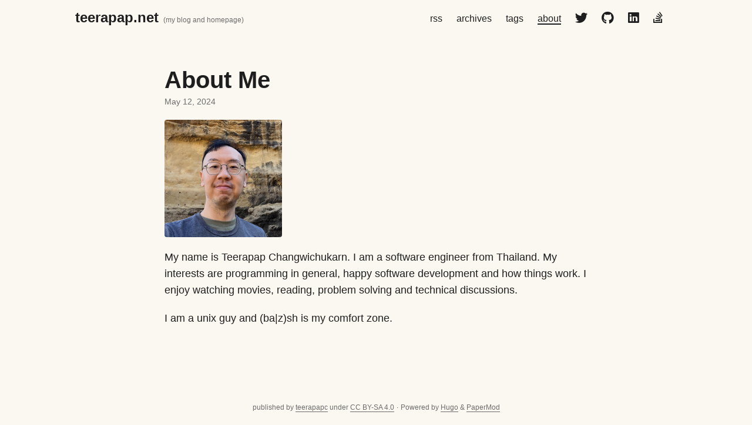

--- FILE ---
content_type: text/html; charset=utf-8
request_url: https://teerapap.net/about/
body_size: 2244
content:
<!doctype html><html lang=en dir=auto><head><meta charset=utf-8><meta http-equiv=X-UA-Compatible content="IE=edge"><meta name=viewport content="width=device-width,initial-scale=1,shrink-to-fit=no"><meta name=robots content="index, follow"><title>About Me | Teerapap Changwichukarn - teerapap.net</title>
<meta name=keywords content><meta name=description content="My name is Teerapap Changwichukarn. I am a software engineer from Thailand. My interests are programming in general, happy software development and how things work. I enjoy watching movies, reading, problem solving and technical discussions.
I am a unix guy and (ba|z)sh is my comfort zone."><meta name=author content><link rel=canonical href=https://teerapap.net/about/><link crossorigin=anonymous href=/assets/css/stylesheet.b49993e00b6f456a14a13f0ea69ed2d2b7fe13af6335528ac04132bafe07120b.css integrity="sha256-tJmT4AtvRWoUoT8Opp7S0rf+E69jNVKKwEEyuv4HEgs=" rel="preload stylesheet" as=style><link rel=icon href=https://teerapap.net/favicon.ico><link rel=icon type=image/png sizes=16x16 href=https://teerapap.net/favicon-16x16.png><link rel=icon type=image/png sizes=32x32 href=https://teerapap.net/favicon-32x32.png><link rel=apple-touch-icon href=https://teerapap.net/apple-touch-icon.png><link rel=mask-icon href=https://teerapap.net/safari-pinned-tab.svg><meta name=theme-color content="#2e2e33"><meta name=msapplication-TileColor content="#2e2e33"><link rel=alternate hreflang=en href=https://teerapap.net/about/><noscript><style>#theme-toggle,.top-link{display:none}</style></noscript><link rel=stylesheet href=https://cdnjs.cloudflare.com/ajax/libs/font-awesome/5.15.4/css/all.min.css><script async src="https://www.googletagmanager.com/gtag/js?id=G-JC3J2SFMWG"></script><script>var dnt,doNotTrack=!1;if(!1&&(dnt=navigator.doNotTrack||window.doNotTrack||navigator.msDoNotTrack,doNotTrack=dnt=="1"||dnt=="yes"),!doNotTrack){window.dataLayer=window.dataLayer||[];function gtag(){dataLayer.push(arguments)}gtag("js",new Date),gtag("config","G-JC3J2SFMWG")}</script><meta property="og:title" content="About Me"><meta property="og:description" content="My name is Teerapap Changwichukarn. I am a software engineer from Thailand. My interests are programming in general, happy software development and how things work. I enjoy watching movies, reading, problem solving and technical discussions.
I am a unix guy and (ba|z)sh is my comfort zone."><meta property="og:type" content="article"><meta property="og:url" content="https://teerapap.net/about/"><meta property="article:section" content><meta property="article:published_time" content="2024-05-12T16:14:33+07:00"><meta property="article:modified_time" content="2024-05-12T16:14:33+07:00"><meta property="og:site_name" content="Teerapap Changwichukarn - teerapap.net"><meta name=twitter:card content="summary"><meta name=twitter:title content="About Me"><meta name=twitter:description content="My name is Teerapap Changwichukarn. I am a software engineer from Thailand. My interests are programming in general, happy software development and how things work. I enjoy watching movies, reading, problem solving and technical discussions.
I am a unix guy and (ba|z)sh is my comfort zone."><script type=application/ld+json>{"@context":"https://schema.org","@type":"BreadcrumbList","itemListElement":[{"@type":"ListItem","position":1,"name":"About Me","item":"https://teerapap.net/about/"}]}</script><script type=application/ld+json>{"@context":"https://schema.org","@type":"BlogPosting","headline":"About Me","name":"About Me","description":"My name is Teerapap Changwichukarn. I am a software engineer from Thailand. My interests are programming in general, happy software development and how things work. I enjoy watching movies, reading, problem solving and technical discussions.\nI am a unix guy and (ba|z)sh is my comfort zone.","keywords":[],"articleBody":" My name is Teerapap Changwichukarn. I am a software engineer from Thailand. My interests are programming in general, happy software development and how things work. I enjoy watching movies, reading, problem solving and technical discussions.\nI am a unix guy and (ba|z)sh is my comfort zone.\n","wordCount":"46","inLanguage":"en","datePublished":"2024-05-12T16:14:33+07:00","dateModified":"2024-05-12T16:14:33+07:00","mainEntityOfPage":{"@type":"WebPage","@id":"https://teerapap.net/about/"},"publisher":{"@type":"Organization","name":"Teerapap Changwichukarn - teerapap.net","logo":{"@type":"ImageObject","url":"https://teerapap.net/favicon.ico"}}}</script></head><body id=top><header class=header><nav class=nav><div class=logo><a href=https://teerapap.net/ accesskey=h title="teerapap.net (Alt + H)">teerapap.net</a>
<span class=logo-subtitle>(my blog and homepage)</span><div class=logo-switches></div></div><ul id=menu><li><a href=https://teerapap.net/index.xml title=rss><span>rss</span></a></li><li><a href=https://teerapap.net/archives/ title=archives><span>archives</span></a></li><li><a href=https://teerapap.net/tags/ title=tags><span>tags</span></a></li><li><a href=https://teerapap.net/about/ title=about><span class=active>about</span></a></li><li><a href=https://www.twitter.com/teerapapc target=_blank rel="noopener noreferrer me" title=Twitter><i class="fab fa-twitter fa-lg"></i></a></li><li><a href=https://www.github.com/teerapap target=_blank rel="noopener noreferrer me" title=Github><i class="fab fa-github fa-lg"></i></a></li><li><a href=https://www.linkedin.com/in/teerapap target=_blank rel="noopener noreferrer me" title=Linkedin><i class="fab fa-linkedin fa-lg"></i></a></li><li><a href=https://stackoverflow.com/users/41803/teerapap target=_blank rel="noopener noreferrer me" title=Stackoverflow><i class="fab fa-stack-overflow fa-lg"></i></a></li></ul></nav></header><main class=main><article class=post-single><header class=post-header><h1 class="post-title entry-hint-parent">About Me</h1><div class=post-meta><span title='2024-05-12 16:14:33 +0700 +0700'>May 12, 2024</span></div></header><div class=post-content><p><img loading=lazy src="https://www.gravatar.com/avatar/75423c2a3d084092c095214834698fc8?s=200" alt="profile photo"></p><p>My name is Teerapap Changwichukarn. I am a software engineer from Thailand. My interests are programming in general, happy software development and how things work. I enjoy watching movies, reading, problem solving and technical discussions.</p><p>I am a unix guy and (ba|z)sh is my comfort zone.</p></div><footer class=post-footer><ul class=post-tags></ul></footer></article></main><footer class=footer><span>published by <a href=https://teerapap.net>teerapapc</a> under <a href=https://creativecommons.org/licenses/by-sa/4.0>CC BY-SA 4.0</a></span> ·
<span>Powered by
<a href=https://gohugo.io/ rel="noopener noreferrer" target=_blank>Hugo</a> &
        <a href=https://github.com/adityatelange/hugo-PaperMod/ rel=noopener target=_blank>PaperMod</a></span></footer><script>let menu=document.getElementById("menu");menu&&(menu.scrollLeft=localStorage.getItem("menu-scroll-position"),menu.onscroll=function(){localStorage.setItem("menu-scroll-position",menu.scrollLeft)}),document.querySelectorAll('a[href^="#"]').forEach(e=>{e.addEventListener("click",function(e){e.preventDefault();var t=this.getAttribute("href").substr(1);window.matchMedia("(prefers-reduced-motion: reduce)").matches?document.querySelector(`[id='${decodeURIComponent(t)}']`).scrollIntoView():document.querySelector(`[id='${decodeURIComponent(t)}']`).scrollIntoView({behavior:"smooth"}),t==="top"?history.replaceState(null,null," "):history.pushState(null,null,`#${t}`)})})</script></body></html>